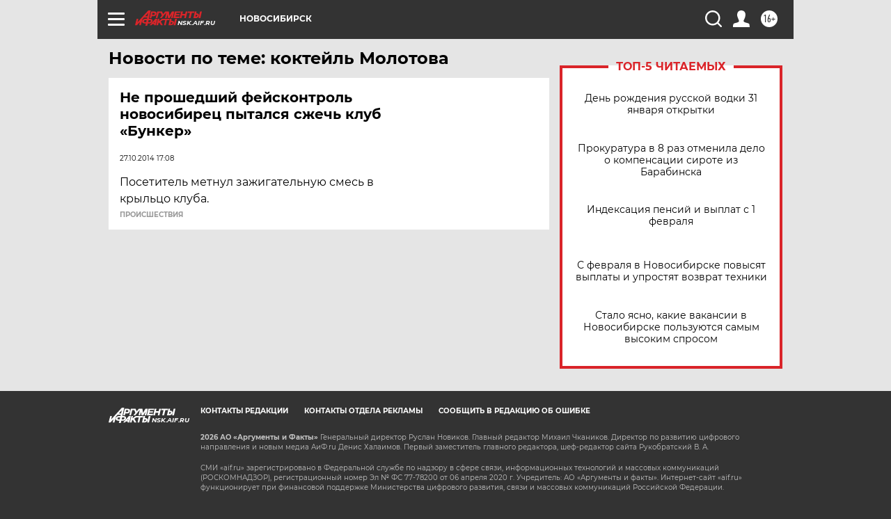

--- FILE ---
content_type: text/html
request_url: https://tns-counter.ru/nc01a**R%3Eundefined*aif_ru/ru/UTF-8/tmsec=aif_ru/724844859***
body_size: -72
content:
0BF97025697DED08X1769860360:0BF97025697DED08X1769860360